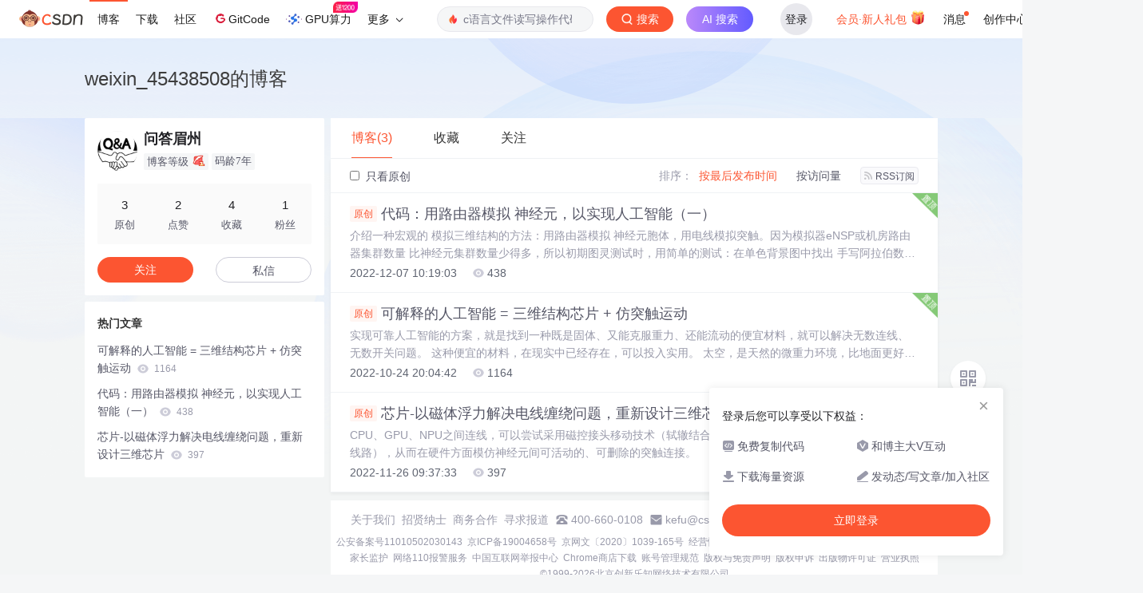

--- FILE ---
content_type: text/html;charset=utf-8
request_url: https://blog.csdn.net/weixin_45438508
body_size: 6853
content:

<!DOCTYPE html>
<html lang="zh-CN">
<head>
    <meta charset="utf-8">
    <link rel="canonical" href="https://blog.csdn.net/weixin_45438508"/>
    <meta http-equiv="content-type" content="text/html; charset=utf-8">
    <meta name="renderer" content="webkit"/>
    <meta name="force-rendering" content="webkit"/>
    <meta http-equiv="X-UA-Compatible" content="IE=edge,chrome=1"/>
    <meta name="viewport" content="width=device-width, initial-scale=1.0, minimum-scale=1.0, maximum-scale=1.0, user-scalable=no">
    <meta name="referrer" content="always">
    <meta http-equiv="Cache-Control" content="no-siteapp" /><link rel="alternate" media="handheld" href="#" />
    <meta name="shenma-site-verification" content="5a59773ab8077d4a62bf469ab966a63b_1497598848">
    <meta name="applicable-device" content="pc">
    <link  href="https://g.csdnimg.cn/static/logo/favicon32.ico"  rel="shortcut icon" type="image/x-icon" />
    <title>问答眉州-CSDN博客</title>
    <meta name="description" content="问答眉州关注机器学习,图像处理,深度学习,神经网络领域.">
        <link rel="stylesheet" type="text/css" href="https://csdnimg.cn/release/blogv2/dist/pc/css/list_enter-a82992e6b1.min.css">
        <link rel="stylesheet" type="text/css" href="https://csdnimg.cn/release/blogv2/dist/pc/themesSkin/skin3-template/skin3-template-762f7595fd.min.css">
    <script src="https://g.csdnimg.cn/lib/jquery/1.12.4/jquery.min.js" type="text/javascript"></script>
    <script src="https://g.csdnimg.cn/lib/jquery-migrate/1.4.1/jquery-migrate.js" type="text/javascript"></script>
    <script type="text/javascript">
        var isCorporate = false;
        var username =  "weixin_45438508";
        var skinImg = "white";

        var blog_address = "https://blog.csdn.net/weixin_45438508";
        var currentUserName = "";
        var isOwner = false;
        var loginUrl = "http://passport.csdn.net/account/login?from=https://blog.csdn.net/weixin_45438508";
        var blogUrl = "https://blog.csdn.net/";
        var starMapUrl = '';
        var inscodeHost = '';
        var paymentBalanceUrl = '';
        var appBlogDomain = '';
        var avatar = "https://profile-avatar.csdnimg.cn/8c9274b33745402595047f03e2831392_weixin_45438508.jpg!1";
        var isCJBlog = false;
        var isStarMap = false;
        var articleTitle = "weixin_45438508的博客";
        var articleDesc = "问答眉州关注机器学习,图像处理,深度学习,神经网络领域.";
        var articleTitles = "问答眉州-CSDN博客";
        var nickName = "问答眉州";
        var articleDetailUrl = "";
        var vipUrlV = "https://mall.csdn.net/vip?vipSource=learningVip";
        if(window.location.host.split('.').length == 3) {
            blog_address = blogUrl + username;
        }
        var skinStatus = "White";
        var blogStaticHost = "https://csdnimg.cn/release/blogv2/"
        var payColumn = false
    </script>
        <meta name="toolbar" content='{"type":"0","fixModel":"1"}'>
      <script ript src="https://g.csdnimg.cn/??fixed-sidebar/1.1.7/fixed-sidebar.js" type="text/javascript"></script>
    <script src='//g.csdnimg.cn/common/csdn-report/report.js' type='text/javascript'></script>
    <link rel="stylesheet" type="text/css" href="https://csdnimg.cn/public/sandalstrap/1.4/css/sandalstrap.min.css">
    <style>
        .MathJax_Message, .MathJax_Preview{
            display: none !important;
        }
    </style>
    <script src="https://dup.baidustatic.com/js/ds.js"></script>
    <script src="/cdn_cgi_bs_bot/static/crypto.min.js"></script>
    <script src="/cdn_cgi_bs_bot/static/bot-score-v1.js"></script>
    <script src="/cdn_cgi_bs_captcha/static/js/waf_captcha_embedded_bs.js"></script>
</head>
  <body class="nodata  " style="">
    <div id="toolbarBox" style="min-height: 48px;"></div>
    <script src="https://g.csdnimg.cn/common/csdn-toolbar/csdn-toolbar.js" type="text/javascript"></script>
    <script>
    (function(){
        var bp = document.createElement('script');
        var curProtocol = window.location.protocol.split(':')[0];
        if (curProtocol === 'https') {
            bp.src = 'https://zz.bdstatic.com/linksubmit/push.js';
        }
        else {
            bp.src = 'http://push.zhanzhang.baidu.com/push.js';
        }
        var s = document.getElementsByTagName("script")[0];
        s.parentNode.insertBefore(bp, s);
    })();
    </script>
<link rel="stylesheet" href="https://g.csdnimg.cn/lib/cropper/3.1.6/cropper.css">
<script src="https://g.csdnimg.cn/lib/cropper/3.1.6/cropper.js"></script>
<script type="text/javascript" crossorigin src="https://g.csdnimg.cn/common/csdn-login-box/csdn-login-box.js"></script>
<script>
	$("#msgToastText").hide()
</script>
<div class="skin-boxshadow"></div>
<div id="userSkin">
	<div class="user-skin-box">
		<p class="user-skin-title">
        <span>自定义博客皮肤<span class="vip-get">VIP专享<span></span>
        <span class="close-bt bt-back"><svg t="1567152543821" class="icon" viewBox="0 0 1024 1024" version="1.1" xmlns="http://www.w3.org/2000/svg" p-id="10924" xmlns:xlink="http://www.w3.org/1999/xlink" width="12" height="12"><defs><style type="text/css"></style></defs><path d="M512 438.378667L806.506667 143.893333a52.032 52.032 0 1 1 73.6 73.621334L585.621333 512l294.485334 294.485333a52.074667 52.074667 0 0 1-73.6 73.642667L512 585.621333 217.514667 880.128a52.053333 52.053333 0 1 1-73.621334-73.642667L438.378667 512 143.893333 217.514667a52.053333 52.053333 0 1 1 73.621334-73.621334L512 438.378667z" fill="" p-id="10925"></path></svg></span>
        </p>
		<div class="user-skin-item">
			<div class="user-skin-left"><span>*</span>博客头图：</div>
			<div class="user-skin-right">
				<input type="file" class="upload-skin-img" id="uploadHeaderimg" style="display:none" value="">
				<label for="uploadHeaderimg" class="upload-img">
					<div class="icon-box">
					<img class="upload-icon" src="https://csdnimg.cn/release/blogv2/dist/pc/img/upLoadImage.png" alt="">
					<img style="display:none" class="success-upload-icon" src="https://csdnimg.cn/release/blogv2/dist/pc/img/upLoadImageWhite.png" alt="">
					<p class="tip-massage">点击选择上传的图片</p>
					</div>
				</label>
                <p  class="user-skin-tip">格式为PNG、JPG，宽度*高度大于1920*100像素，不超过2MB，主视觉建议放在右侧，请参照线上博客头图</p>
			    <p  class="user-skin-color">请上传大于1920*100像素的图片！</p>
			</div>
		</div>
		<div class="user-skin-item">
            <div class="user-skin-left"><span></span>博客底图：</div>
			<div class="user-skin-right">
				<input type="file" class="upload-skin-img" id="uploadBgimg" style="display:none" value="">
				<label for="uploadBgimg" class="upload-img">
					<div class="icon-box">
					<img class="upload-icon" src="https://csdnimg.cn/release/blogv2/dist/pc/img/upLoadImage.png" alt="">
					<img style="display:none" class="success-upload-icon" src="https://csdnimg.cn/release/blogv2/dist/pc/img/upLoadImageWhite.png" alt="">					
					<p class="tip-massage">点击选择上传的图片</p>
					</div>
				</label>
                <p class="user-skin-tip">图片格式为PNG、JPG，不超过1MB，可上下左右平铺至整个背景</p>
			</div>
		</div>
		<div class="user-skin-item">
            <div class="user-skin-left"><span></span>栏目图：</div>
			<div class="user-skin-right">
				<input type="file" class="upload-skin-img" id="uploadColumnimg" style="display:none" value="">
				<label for="uploadColumnimg" class="upload-img">
					<div class="icon-box">
					<img class="upload-icon" src="https://csdnimg.cn/release/blogv2/dist/pc/img/upLoadImage.png" alt="">
					<img style="display:none" class="success-upload-icon" src="https://csdnimg.cn/release/blogv2/dist/pc/img/upLoadImageWhite.png" alt="">					
					<p class="tip-massage">点击选择上传的图片</p>
					</div>
				</label>
                <p class="user-skin-tip">图片格式为PNG、JPG，图片宽度*高度为300*38像素，不超过0.5MB</p>
			</div>
			
		</div>
		<div class="user-skin-item user-skin-item-input">
            <div class="user-skin-left"><span></span>主标题颜色：</div>
			<div class="user-skin-right">
				<input type="text" class="skin-input" id="topicColor" placeholder="#ffffff">
                <p class="user-skin-tip">RGB颜色，例如：#AFAFAF</p>
			</div>
			
		</div>
		<div class="user-skin-item user-skin-item-input">
            <div class="user-skin-left"><span></span>Hover：</div>
			<div class="user-skin-right">
				<input type="text" class="skin-input" id="topicHoverColor" placeholder="#ffffff">
                <p class="user-skin-tip">RGB颜色，例如：#AFAFAF</p>
			</div>
			
		</div>
		<div class="user-skin-item user-skin-item-input">
            <div class="user-skin-left"><span></span>副标题颜色：</div>
			<div class="user-skin-right">
				<input type="text" class="skin-input" id="subTopicColor" placeholder="#b8b8b8">
                <p class="user-skin-tip">RGB颜色，例如：#AFAFAF</p>
			</div>
			
		</div>
		<div class="user-skin-bt">
			<a href="javascript:;" class="user-skin-preview bt">预览</a>
			<a href="javascript:;" class="user-skin-cancel bt bt-back">取消</a>
			<a href="javascript:;" class="user-skin-refer bt">提交</a>
		</div>
	</div>
</div>
<div id="cropBox">
	<div class="crop-box">
		<p class="crop-box-title">
        	<span>自定义博客皮肤</span>
        	<span class="close-bt  bt-back"><svg t="1567152543821" class="icon" viewBox="0 0 1024 1024" version="1.1" xmlns="http://www.w3.org/2000/svg" p-id="10924" xmlns:xlink="http://www.w3.org/1999/xlink" width="12" height="12"><defs><style type="text/css"></style></defs><path d="M512 438.378667L806.506667 143.893333a52.032 52.032 0 1 1 73.6 73.621334L585.621333 512l294.485334 294.485333a52.074667 52.074667 0 0 1-73.6 73.642667L512 585.621333 217.514667 880.128a52.053333 52.053333 0 1 1-73.621334-73.642667L438.378667 512 143.893333 217.514667a52.053333 52.053333 0 1 1 73.621334-73.621334L512 438.378667z" fill="" p-id="10925"></path></svg></span>
        </p>
		<div class="crop-img-before">
			<img src="" alt="" id="cropImg">
		</div>
		<div class="crop-zoom">
			<a href="javascript:;" class="bt-reduce">-</a><a href="javascript:;" class="bt-add">+</a>
		</div>
		<div class="crop-img-after">
			<div  class="final-img"></div>
		</div>
		<div class="crop-bt">
			<a href="javascript:;" class="bt-prev bt-back">上一步</a><a href="javascript:;" class="bt-next">保存</a>
		</div>
	</div>
</div>
<header>
	<div class="container d-flex clearfix">
		<div class="header-content-box " style=" padding:0;">
		<div class="title-box">
			<h1 class="title-blog ">
				<a href="https://blog.csdn.net/weixin_45438508" style="">weixin_45438508的博客</a>
			</h1>
			<p class="description " style=""></p>
		</div>
		<div class="opt-box d-flex justify-content-end">
		</div>
		</div>
	</div>
</header>
<div class="container clearfix pt0" id="mainBox">
    <main class="content-mian-box"> 
    <div class="container-header">
        <ul class="container-header-ul" id="container-header-ul">
         <li class="active margin" id="container-header-blog" data-type="blog" data-num="3"><span  data-report-click='{"spm":"1001.2014.3001.5189"}'>博客(3)</span></li> 
            <li data-num="0" data-type="downloadfile" class="container-header-ul-li"></li>
            <li data-num="0" data-type="askquestion" class="container-header-ul-li"></li>
            <li data-num="" data-type="shou" data-report-click='{"spm":"1001.2014.3001.5232"}' data-flag="true" id="blogCollection" class="container-header-ul-li margin"><span>收藏</span></li>
            <li data-num="" data-type="guan" data-report-click='{"spm":"1001.2014.3001.5233"}' data-flag="true" id="blogFollow" class="container-header-ul-li margin"><span>关注</span></li>
        </ul>
    </div>
<div class="articleMeList-integration" id="articleMeList-blog" style="display:block;">
  <div class="filter-box d-flex align-items-center">
      <form action="" id="seeOriginal">
      <label class="chk-box" for="chkOriginal">
        <input onchange="this.checked ? document.getElementById('seeOriginal').submit() : location.href = 'https://blog.csdn.net/weixin_45438508'" type="checkbox" name="t" value="1"  id="chkOriginal" data-report-click='{"spm":"1001.2014.3001.5236","extend1":"点击选中"}'>
        只看原创
      </label>
      </form>
      <dl class="filter-sort-box d-flex align-items-center">
        <dt>排序：</dt>
        <dd><a href="https://blog.csdn.net/weixin_45438508" data-report-query="" class="btn-filter-sort active" target="_self" data-report-click='{"spm":"1001.2014.3001.5237"}'>按最后发布时间</a></dd>
        <dd><a href="https://blog.csdn.net/weixin_45438508" data-report-query="orderby=ViewCount" class="btn-filter-sort " target="_self" data-report-click='{"spm":"1001.2014.3001.5238"}'>按访问量</a></dd>
        <dd><a class="btn btn-sm rss" href="https://blog.csdn.net/weixin_45438508/rss/list" data-report-click='{"spm":"1001.2014.3001.5239"}'>
        <img class="rss-img" src="https://csdnimg.cn/release/blogv2/dist/pc/img/rss.png" alt="">RSS订阅</a>
        </dd>
    </dl>
  </div>
  <div class="article-list">
    <div class="article-item-box csdn-tracking-statistics" data-articleid="128215469">
      <img class="settop" src="https://csdnimg.cn/release/blogv2/dist/pc/img/listFixedTop.png" alt="">
      <h4 class="">
        <a href="https://blog.csdn.net/weixin_45438508/article/details/128215469"  data-report-click='{"spm":"1001.2014.3001.5190"}' target="_blank">
            <span class="article-type type-1 float-none">原创</span>
          代码：用路由器模拟 神经元，以实现人工智能（一）
        </a> 
      </h4>
      <p class="content">
        介绍一种宏观的 模拟三维结构的方法：用路由器模拟 神经元胞体，用电线模拟突触。因为模拟器eNSP或机房路由器集群数量 比神经元集群数量少得多，所以初期图灵测试时，用简单的测试：在单色背景图中找出 手写阿拉伯数字。
      </p>
      <div class="info-box d-flex align-content-center">
        <p>
          <span class="date">2022-12-07 10:19:03</span>
          <span class="read-num"><img src="https://csdnimg.cn/release/blogv2/dist/pc/img/readCountWhite.png" alt="">438</span>
        </p>
      </div>
    </div>
    <div class="article-item-box csdn-tracking-statistics" data-articleid="127499900">
      <img class="settop" src="https://csdnimg.cn/release/blogv2/dist/pc/img/listFixedTop.png" alt="">
      <h4 class="">
        <a href="https://blog.csdn.net/weixin_45438508/article/details/127499900"  data-report-click='{"spm":"1001.2014.3001.5190"}' target="_blank">
            <span class="article-type type-1 float-none">原创</span>
          可解释的人工智能 = 三维结构芯片 + 仿突触运动
        </a> 
      </h4>
      <p class="content">
        实现可靠人工智能的方案，就是找到一种既是固体、又能克服重力、还能流动的便宜材料，就可以解决无数连线、无数开关问题。
这种便宜的材料，在现实中已经存在，可以投入实用。
太空，是天然的微重力环境，比地面更好。这种便宜的材料既可以在地面使用，如果到太空使用，更节能，也能解决人在太空失重环境下需要昂贵的生命保障系统问题，有利于向太空进发。
      </p>
      <div class="info-box d-flex align-content-center">
        <p>
          <span class="date">2022-10-24 20:04:42</span>
          <span class="read-num"><img src="https://csdnimg.cn/release/blogv2/dist/pc/img/readCountWhite.png" alt="">1164</span>
        </p>
      </div>
    </div>
    <div class="article-item-box csdn-tracking-statistics" data-articleid="128047801">
      <h4 class="">
        <a href="https://blog.csdn.net/weixin_45438508/article/details/128047801"  data-report-click='{"spm":"1001.2014.3001.5190"}' target="_blank">
            <span class="article-type type-1 float-none">原创</span>
          芯片-以磁体浮力解决电线缠绕问题，重新设计三维芯片
        </a> 
      </h4>
      <p class="content">
        CPU、GPU、NPU之间连线，可以尝试采用磁控接头移动技术（轼辙结合技术，轼相当于固定线路，辙相当于游动线路），从而在硬件方面模仿神经元间可活动的、可删除的突触连接。
      </p>
      <div class="info-box d-flex align-content-center">
        <p>
          <span class="date">2022-11-26 09:37:33</span>
          <span class="read-num"><img src="https://csdnimg.cn/release/blogv2/dist/pc/img/readCountWhite.png" alt="">397</span>
        </p>
      </div>
    </div>
  </div>
</div>
<div class="articleMeList-integration">
  <div class="article-list-integration">
    <div class="article-list-integration-item">
<a href="https://download.csdn.net/download/weixin_45438508/87163844" data-report-click='{"spm":"1001.2014.3001.4369"}' target="_blank"><h4>可解释的人工智能 = 三维结构芯片 + 仿突触运动</h4></a>        <div class="desc">可解释的人工智能 = 三维结构芯片 + 仿突触运动</div>
        <div class="bottom">
          <p class="time">
           2022-11-26
          </p>
        </div>
    </div>
    <div class="article-list-integration-item">
<a href="https://download.csdn.net/download/weixin_45438508/87163839" data-report-click='{"spm":"1001.2014.3001.4369"}' target="_blank"><h4>芯片-以磁体浮力解决电线缠绕问题，重新设计三维芯片</h4></a>        <div class="desc">芯片-以磁体浮力解决电线缠绕问题，重新设计三维芯片</div>
        <div class="bottom">
          <p class="time">
           2022-11-26
          </p>
        </div>
    </div>
    <div class="article-list-integration-item">
<a href="https://download.csdn.net/download/weixin_45438508/86806847" data-report-click='{"spm":"1001.2014.3001.4369"}' target="_blank"><h4>短篇版，可信可靠可解释人工智能技术路线</h4></a>        <div class="desc">实现可靠人工智能的方案，就是找到一种既是固体、又能克服重力、还能流动的便宜材料，就可以解决无数连线、无数开关问题。
这种便宜的材料，在现实中已经存在，可以投入实用。
太空，是天然的微重力环境，比地面更好。</div>
        <div class="bottom">
          <p class="time">
           2022-10-23
          </p>
        </div>
    </div>
    <div class="article-list-integration-item">
<a href="https://download.csdn.net/download/weixin_45438508/86806840" data-report-click='{"spm":"1001.2014.3001.4369"}' target="_blank"><h4>可信的人工智能技术路线和方案</h4></a>        <div class="desc">实现可靠人工智能的方案，就是找到一种既是固体、又能克服重力、还能流动的便宜材料，就可以解决无数连线、无数开关问题。
这种便宜的材料，在现实中已经存在，可以投入实用。
太空，是天然的微重力环境，比地面更好。</div>
        <div class="bottom">
          <p class="time">
           2022-10-23
          </p>
        </div>
    </div>
  </div> 
</div>
<div class="articleMeList-integration">
  <div class="no-data d-flex flex-column justify-content-center align-items-center">
      <p>
        <img class="monkey-blank" src="https://csdnimg.cn/release/blogv2/dist/pc/img/monkeyNewBlank.png">
      </p>
      <h6>空空如也</h6>
  </div>
</div>

<div class="articleMeList-integration">
  <div class="collecItem-box">
    <p class="collecItem-type"><span class="active" data-type="collecAdd">TA创建的收藏夹  </span><span data-type="collecFan">TA关注的收藏夹</span></p>
    <div class="collecItem-box-add blog-box-type-list rolling-load-shou active" data-page="1" data-flag="true" data-type="collecAdd"></div>
    <div class="collecItem-box-add blog-box-type-list rolling-load-shou " data-page="1" data-flag="true" data-type="collecFan"></div>
  </div>
</div>
<div class="articleMeList-integration">
  <div class="blogFollow">
    <p class="blogFollow-type">
    <span class="active" data-type="FollowNum">TA关注的人 </span>
    </p>
    <div class="blogFollow-box rolling-load-guan blog-box-type-list active" data-page="1" data-flag="true" data-type="FollowNum"></div>
  </div>
</div>
<div class="blog-footer-bottom" style="margin-top:10px;"></div>
<script src="https://g.csdnimg.cn/common/csdn-footer/csdn-footer.js" data-isfootertrack="false" type="text/javascript"></script>
<script type="text/javascript">
    window.csdn.csdnFooter.options = {
        el: '.blog-footer-bottom',
        type: 2
    }
</script>    </main>
<aside class="blog_container_aside ">
<div id="asideProfile" class="aside-box active">
    <div class="profile-intro d-flex">
        <div class="avatar-box d-flex justify-content-center flex-column">
            <a href="https://blog.csdn.net/weixin_45438508" target="_blank" data-report-click='{"mod":"popu_379","spm":"3001.4121","dest":"https://blog.csdn.net/weixin_45438508","ab":"new"}'>
                <img src="https://profile-avatar.csdnimg.cn/8c9274b33745402595047f03e2831392_weixin_45438508.jpg!1" class="avatar_pic">
            </a>
        </div>
        <div class="user-info d-flex flex-column profile-intro-name-box">
            <div class="profile-intro-name-boxTop">
                <a href="https://blog.csdn.net/weixin_45438508" target="_blank" class="" id="uid" title="问答眉州" data-report-click='{"mod":"popu_379","spm":"3001.4122","dest":"https://blog.csdn.net/weixin_45438508","ab":"new"}'>
                    <span class="name" username="weixin_45438508">问答眉州</span>
                </a>
            </div>
            <div class="profile-intro-name-boxFooter-new">
              <p class="profile-intro-name-leve">
                <span>
                  博客等级
                </span>
                  <img class="level" src="https://csdnimg.cn/identity/blog1.png">
              </p>
                <span class="profile-intro-name-years" title="已加入 CSDN 7年">码龄7年</span>
               
            </div>
        </div>
    </div>
    <div class="profile-intro-rank-information">
      <dl>
        <a href="https://blog.csdn.net/weixin_45438508" data-report-click='{"mod":"1598321000_001","spm":"3001.4310"}' data-report-query="t=1">  
            <dd><span >3</span></dd>
            <dt>原创</dt>
        </a>
      </dl>
       <dl title="2">
        <dd>2</dd>
        <dt>点赞</dt>
      </dl>
       <dl title="4">
        <dd>4</dd>
        <dt>收藏</dt>
      </dl>
      <dl id="fanBox" title="1">
        <dd><span id="fan">1</span></dd>
        <dt>粉丝</dt>
      </dl>
    </div>
    <div class="profile-intro-name-boxOpration">
        <div class="opt-letter-watch-box"> 
            <a class="personal-watch bt-button" id="btnAttent" >关注</a>  
        </div>
        <div class="opt-letter-watch-box">
        <a rel="nofollow" class="bt-button personal-letter" href="https://im.csdn.net/chat/weixin_45438508" target="_blank" rel="noopener">私信</a>
        </div>
    </div>
</div>



<div id="asideHotArticle" class="aside-box">
	<h3 class="aside-title">热门文章</h3>
	<div class="aside-content">
		<ul class="hotArticle-list">
			<li>
				<a href="https://blog.csdn.net/weixin_45438508/article/details/127499900" target="_blank"  data-report-click='{"mod":"popu_541","spm":"3001.4139","dest":"https://blog.csdn.net/weixin_45438508/article/details/127499900","ab":"new"}'>
				可解释的人工智能 = 三维结构芯片 + 仿突触运动
					<img src="https://csdnimg.cn/release/blogv2/dist/pc/img/readCountWhite.png" alt="">
					<span class="read">1164</span>
                </a>
			</li>
			<li>
				<a href="https://blog.csdn.net/weixin_45438508/article/details/128215469" target="_blank"  data-report-click='{"mod":"popu_541","spm":"3001.4139","dest":"https://blog.csdn.net/weixin_45438508/article/details/128215469","ab":"new"}'>
				代码：用路由器模拟 神经元，以实现人工智能（一）
					<img src="https://csdnimg.cn/release/blogv2/dist/pc/img/readCountWhite.png" alt="">
					<span class="read">438</span>
                </a>
			</li>
			<li>
				<a href="https://blog.csdn.net/weixin_45438508/article/details/128047801" target="_blank"  data-report-click='{"mod":"popu_541","spm":"3001.4139","dest":"https://blog.csdn.net/weixin_45438508/article/details/128047801","ab":"new"}'>
				芯片-以磁体浮力解决电线缠绕问题，重新设计三维芯片
					<img src="https://csdnimg.cn/release/blogv2/dist/pc/img/readCountWhite.png" alt="">
					<span class="read">397</span>
                </a>
			</li>
		</ul>
	</div>
</div>
    <!-- 详情页显示目录 -->
</aside>
<script>
	$("a.flexible-btn").click(function(){
		$(this).parents('div.aside-box').removeClass('flexible-box');
		$(this).parents("p.text-center").remove();
	})
</script>
<script type="text/javascript"  src="https://g.csdnimg.cn/user-tooltip/2.7/user-tooltip.js"></script>
<script type="text/javascript"  src="https://g.csdnimg.cn/user-medal/2.0.0/user-medal.js"></script></div>
<div class="mask"></div>
<div class="promptBox clearfix">
    <div class="title clearfix bottom-dis-16">
        <span class="float-left">提示</span>
        <a class="float-right Boxclose">
            <svg class="icon" aria-hidden="true">
                <use xlink:href="#csdnc-times"></use>
            </svg>
        </a>
    </div>
    <div class="text">确定要删除当前文章？</div>
    <div class="pro-btn float-right">
        <a class="clickNo">取消</a>
        <a class="clickYes">删除</a>
    </div>
</div>
<script  type="text/javascript">
    var currentPage = 1;
    var baseUrl = 'https://blog.csdn.net/weixin_45438508/article/list';
    var pageSize =40;
    var listTotal = 3;
    var pageQueryStr = '';
    function getAllUrl(page) {
        return baseUrl + "/" + page + pageQueryStr;
    }
</script>
<script src="https://csdnimg.cn/release/blogv2/dist/pc/js/common-f7813d62bc.min.js" type="text/javascript"></script>
<script src="https://csdnimg.cn/release/blogv2/dist/pc/js/list-45c5ee7c14.min.js" type="text/javascript"></script>
<script src="https://g.csdnimg.cn/side-toolbar/3.5/side-toolbar.js" type="text/javascript"></script>
<script type="text/javascript" crossorigin src="https://g.csdnimg.cn/common/csdn-login-box/csdn-login-box.js"></script></body>
</html>